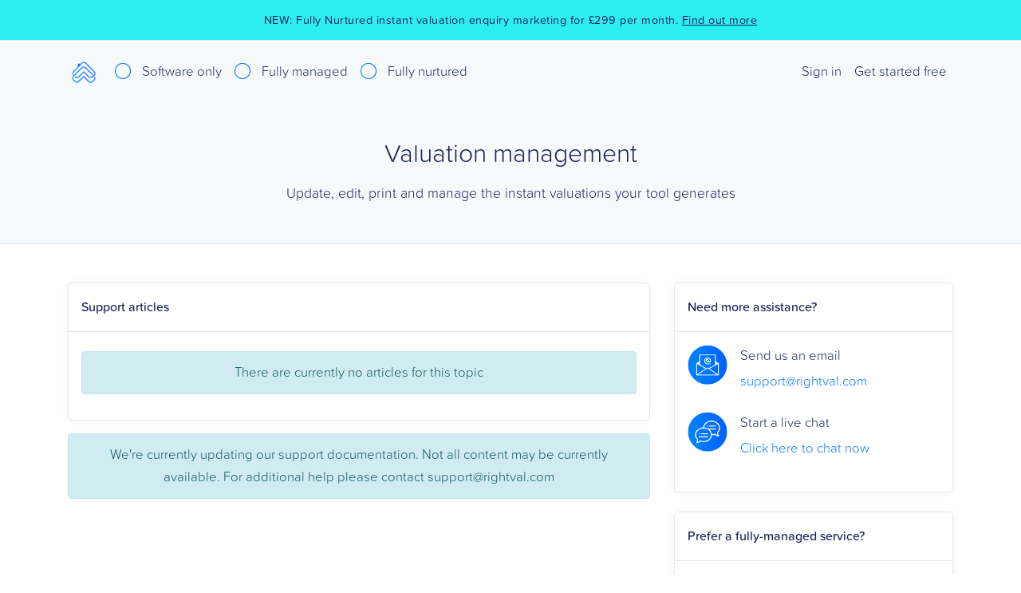

--- FILE ---
content_type: text/html; charset=UTF-8
request_url: https://rightval.com/support/valuation-management
body_size: 13548
content:
<!doctype html>
<html lang="en" class="" prefix="og: http://ogp.me/ns#">
<head>
    <meta charset="utf-8">
    <meta name="viewport" content="width=device-width, initial-scale=1, shrink-to-fit=no">
    <title>Rightval</title>
            <meta name="og:url" content="https://rightval.com/support/valuation-management">
    <meta name="fb:app_id" content="630950587438826">
    <meta name="og:type" content="website">
    <meta name="og:title" content="Valuation software for UK estate agents | Rightval">
            <meta name="og:image" content="https://rightval.com/assets/images/share/og-brand-generic.jpg">
            <link rel="apple-touch-icon" sizes="180x180" href="/favicon/apple-touch-icon.png">
        <link rel="icon" type="image/png" sizes="32x32" href="/favicon/favicon2-32x32.png">
        <link rel="icon" type="image/png" sizes="16x16" href="/favicon/favicon2-16x16.png">
        <link rel="manifest" href="/favicon/site.webmanifest">
                <link rel="canonical" href="https://rightval.com/support/valuation-management"/>
        <link rel="stylesheet" href="https://stackpath.bootstrapcdn.com/bootstrap/4.3.1/css/bootstrap.min.css" integrity="sha384-ggOyR0iXCbMQv3Xipma34MD+dH/1fQ784/j6cY/iJTQUOhcWr7x9JvoRxT2MZw1T" crossorigin="anonymous">
    <link rel="stylesheet" href="https://rightval.com/assets/external/jasny-bootstrap/jasny-bootstrap.min.css">
    <link rel="stylesheet" href="https://use.typekit.net/gfh8any.css">
    <link rel="stylesheet" href="https://fonts.googleapis.com/css?family=Playfair+Display:400,700&display=swap">
    <link rel="stylesheet" href="https://cdnjs.cloudflare.com/ajax/libs/animate.css/3.7.2/animate.min.css">
    <link rel="stylesheet" href="https://cdnjs.cloudflare.com/ajax/libs/Trumbowyg/2.18.0/ui/trumbowyg.min.css">
    <link rel="stylesheet" href="https://cdnjs.cloudflare.com/ajax/libs/spectrum/1.8.0/spectrum.min.css">
    <link rel="stylesheet" href="https://cdnjs.cloudflare.com/ajax/libs/tributejs/3.7.2/tribute.min.css">
    <link rel="stylesheet" href="https://unpkg.com/gijgo@1.9.13/css/gijgo.min.css"/>
    <link rel="stylesheet" href="https://cdnjs.cloudflare.com/ajax/libs/font-awesome/5.10.2/css/all.min.css">
    <link rel="stylesheet" href="/assets/external/jquery-cookiebar/cookieBar.min.css">
    <link rel="stylesheet" href="https://rightval.com/assets/css/delays.css">
    <link rel="stylesheet" href="https://rightval.com/assets/css/core.css">
            <link rel="stylesheet" href="/assets/css/public.css">
        <script type="text/javascript">
    var Tawk_API=Tawk_API||{}, Tawk_LoadStart=new Date();
    (function(){
        var s1=document.createElement("script"),s0=document.getElementsByTagName("script")[0];
        s1.async=true;
        s1.src='https://embed.tawk.to/5c33569c280f3649d4f3f648/default';
        s1.charset='UTF-8';
        s1.setAttribute('crossorigin','*');
        s0.parentNode.insertBefore(s1,s0);
    })();
</script>
    <script async src="https://www.googletagmanager.com/gtag/js?id=UA-148942682-1"></script>
    <script>
        window.dataLayer = window.dataLayer || [];
        function gtag(){dataLayer.push(arguments);}
        gtag('js', new Date());

        gtag('config', 'UA-148942682-1');
        gtag('config', 'AW-766369079');
    </script>
</head>
<body class="">
        <div id="fb-root"></div>
<script async defer crossorigin="anonymous" src="https://connect.facebook.net/en_GB/sdk.js#xfbml=1&version=v4.0"></script>
<div class="navbar-banner" style="background: #2ceef0; color: #172357">
    <div class="container">
        <p><strong><span style="text-transform: uppercase">New:</span> Fully Nurtured instant valuation enquiry marketing for £299 per month. <a href="/nurtured" title="Find out more about Rightval Nurtured instant valuation software" style="color: #172357">Find out more</a></strong></p>
    </div>
</div>
<nav class="navbar navbar-expand-lg navbar-light bg-light">
    <div class="container">
        <a class="navbar-brand" href="/" title="Go to the Rightval homepage">
            <img src="/assets/images/public/navbar-logo@2x.png" alt="Rightval logo" title="Rightval logo">
        </a>
        <button class="navbar-toggler" type="button" data-toggle="collapse" data-target="#navbarSupportedContent" aria-controls="navbarSupportedContent" aria-expanded="false" aria-label="Toggle navigation">
            <span class="navbar-toggler-icon"></span>
        </button>
        <div class="collapse navbar-collapse" id="navbarSupportedContent">
            <ul class="navbar-nav mr-auto">
                <li class="nav-item">
                    <a class="nav-link smooth" href="/" title="Rightval instant valuation tool software"><img src="/assets/images/public/navbar-item@2x.png" alt="How Rightval instant valuation tools work" title="How Rightval instant valuation tools work"> Software only</a>
                </li>
                <li class="nav-item">
                    <a class="nav-link smooth" href="/managed" title="Fully managed instant valuation marketing"><img src="/assets/images/public/navbar-item@2x.png" alt="Fully managed instant valuation marketing" title="Fully managed instant valuation marketing"> Fully managed</a>
                </li>
                <li class="nav-item">
                    <a class="nav-link smooth" href="/nurtured" title="Fully managed instant valuation marketing"><img src="/assets/images/public/navbar-item@2x.png" alt="Fully managed instant valuation and email nurturing" title="Fully managed instant valuation and email nurturing"> Fully nurtured</a>
                </li>
            </ul>
            <ul class="navbar-nav ml-auto">
                    <li class="nav-item">
        <a class="nav-link smooth" href="https://auth.rightval.com" title="Sign in to your Rightval account">Sign in</a>
    </li>
    <li class="nav-item">
        <a class="nav-link smooth" href="https://auth.rightval.com/register" title="Create a new Rightval account">Get started free</a>
    </li>
            </ul>
        </div>
    </div>
</nav><div class="hero">
    <div class="container">
        <div class="row">
            <div class="col-lg-8 offset-lg-2 col-xl-8 offset-xl-2 animated fadeIn">
                <h1>Valuation management</h1>
                <p class="lead mb-0 text-subtle">Update, edit, print and manage the instant valuations your tool generates</p>
            </div>
        </div>
    </div>
</div>

<div class="content-wrapper">
    <div class="container">
        <div class="row">
            <div class="col-md-8">
                <div class="content mb-4 mb-md-0">
                    <header class="mb-0">
                        <span class="content-heading">Support articles</span>
                    </header>
                    <ul class="list-unstyled content-list mb-0">
                                                    <div class="alert alert-info text-center mt-4">There are currently no articles for this topic</div>
                                            </ul>
                </div>
                <div class="alert alert-info text-center mt-3">We're currently updating our support documentation. Not all content may be currently available. For additional help please contact support@rightval.com</div>
            </div>
            <div class="col-md-4">
                <div class="content mb-4">
    <header>
        <span class="content-heading">Need more assistance?</span>
    </header>
    <ul class="list-unstyled mb-0">
        <li class="media mb-4">
            <img src="/assets/images/public/support-contact-email.png" width="50" class="mr-3" alt="...">
            <div class="media-body">
                <p class="mt-0 mb-1">Send us an email</p>
                <a href="mailto:support@rightval.com">support@rightval.com</a>
            </div>
        </li>
        <li class="media mb-4">
            <img src="/assets/images/public/support-contact-chat.png" width="50" class="mr-3" alt="...">
            <div class="media-body">
                <p class="mt-0 mb-1">Start a live chat</p>
                <a href="#">Click here to chat now</a>
            </div>
        </li>
    </ul>
</div>
<div class="content">
    <header>
        <span class="content-heading">Prefer a fully-managed service?</span>
    </header>
    <p>Did you know Rightval now offers a fully-managed instant valuation enquiry service? Our team of experts set up your valuation tool for you and run targeted, high performing digital ads to drive new instant valuation enquiries to your business all for a fixed fee that <strong>includes</strong> your ad spend.</p>
    <a class="btn btn-outline-primary" href="/managed" title="Find out more about Rightval managed instant valuation marketing">Find out more</a>
</div>            </div>
        </div>
    </div>
</div><div class="wrapper">
    <footer>
        <div class="container">
            <ul class="footer-links">
                <li><a href="/" class="smooth"><img class="logo" src="/assets/images/public/footer-logo@2x.png" alt="Rightval logo" title="Rightval logo"></a></li>
                                <li><a href="/blog" title="Visit the Rightval blog">Blog</a></li>
                <li><a href="/contact" title="Contact the Rightval for help and support with our products">Contact us</a></li>
                <li><a href="/terms" title="Read the Rightval terms and conditions of use">Terms</a></li>
                <li><a href="/privacy" title="Read the Rightval privacy policy">Privacy</a></li>
                <li><a href="/cookies" title="Read the Rightval cookie policy">Cookies</a></li>
                <li><a href="/support" title="Click here for Rightval help and support">Support</a></li>
            </ul>
            <hr>
            <div class="row">
                <div class="col-md-6 text-md-right order-md-2">
                    <ul class="footer-social">
                        <li><a href="https://facebook.com/rightvaluk" target="_blank" title="Visit Rightval on Facebook"><i class="fab fa-facebook-f"></i></a></li>
                        <li><a href="https://twitter.com/rightvalhq" target="_blank" title="Visit Rightval on Twitter"><i class="fab fa-twitter"></i></li>
                        <li><a href="https://instagram.com/rightval" target="_blank" title="Visit Rightval on Instagram"><i class="fab fa-instagram"></i></a></li>
                    </ul>
                </div>
                <div class="col-md-6 order-md-1">
                    <small class="legal">© 2019 Rightval Limited. All rights reserved.<br>Rightval is a registered trademark of Rightval Limited</small>
                </div>
            </div>
        </div>
    </footer>
</div>

<script type="application/ld+json">
{
  "@context": "https://schema.org",
  "@type": "Organization",
  "@id": "https://rightval.com",
  "url": "https://rightval.com",
  "name": "Rightval",
  "legalName": "Rightval Limited",
  "description": "The instant property valuation tool for estate agents and letting agents",
  "address": {
    "@type": "PostalAddress",
    "addressLocality": "Kent, United Kingdom",
    "postalCode": "TN24 0SY",
    "streetAddress": "Suite 1, 4 Oak Trees Business Park, Ashford"
  },
  "logo": "https://rightval.com/assets/images/public/navbar-logo@2x.png",
  "email": "info@rightval.com",
  "contactPoint": [
    { "@type": "ContactPoint",
      "telephone": "+441233527600",
      "email": "info@rightval.com",
      "contactType": "Sales"
    },
    { "@type": "ContactPoint",
      "telephone": "+441233527600",
      "email": "support@rightval.com",
      "contactType": "Customer Support"
    }
  ],
  "sameAs": [
    "https://twitter.com/rightvalhq",
    "https://www.facebook.com/rightvaluk",
    "https://www.linkedin.com/company/rightval",
    "https://www.instagram.com/rightval"
  ]
}
</script>    <script src="https://ajax.googleapis.com/ajax/libs/jquery/3.4.1/jquery.min.js"></script>
    <script src="https://cdnjs.cloudflare.com/ajax/libs/popper.js/1.14.7/umd/popper.min.js" integrity="sha384-UO2eT0CpHqdSJQ6hJty5KVphtPhzWj9WO1clHTMGa3JDZwrnQq4sF86dIHNDz0W1" crossorigin="anonymous"></script>
    <script src="https://stackpath.bootstrapcdn.com/bootstrap/4.3.1/js/bootstrap.min.js" integrity="sha384-JjSmVgyd0p3pXB1rRibZUAYoIIy6OrQ6VrjIEaFf/nJGzIxFDsf4x0xIM+B07jRM" crossorigin="anonymous"></script>
    <script src="/assets/external/jasny-bootstrap/jasny-bootstrap.min.js"></script>
    <script src="https://cdnjs.cloudflare.com/ajax/libs/Trumbowyg/2.18.0/trumbowyg.min.js"></script>
    <script src="https://cdnjs.cloudflare.com/ajax/libs/spectrum/1.8.0/spectrum.min.js"></script>
    <script src="https://cdnjs.cloudflare.com/ajax/libs/tributejs/3.7.2/tribute.min.js"></script>
    <script src="https://cdnjs.cloudflare.com/ajax/libs/moment.js/2.24.0/moment.min.js"></script>
    <script src="https://unpkg.com/gijgo@1.9.13/js/gijgo.min.js" type="text/javascript"></script>
    <script src="https://cdn.jsdelivr.net/npm/chart.js@2.8.0/dist/Chart.min.js"></script>
    <script src="https://cdnjs.cloudflare.com/ajax/libs/jquery-validate/1.19.1/jquery.validate.min.js"></script>
    <script src="//cdnjs.cloudflare.com/ajax/libs/list.js/1.5.0/list.min.js"></script>
    <script src="/assets/external/jquery-cookiebar/jquery.cookieBar.min.js"></script>
    <script src="https://cdn.jsdelivr.net/npm/countup@1.8.2/countUp.js"></script>
    <script src="https://cdn.jsdelivr.net/npm/countup@1.8.2/countUp-jquery.js"></script>
    <script src="https://www.google.com/recaptcha/api.js" async defer></script>
    <script src="https://cdnjs.cloudflare.com/ajax/libs/cropper/4.0.0/cropper.min.js"></script>
        <script src="https://www.google.com/recaptcha/api.js" async defer></script>
    <script src="/assets/js/core.js"></script>
    <script src="/assets/js/subdomain/public.js"></script>
    </body>
</html>

--- FILE ---
content_type: text/css
request_url: https://rightval.com/assets/css/delays.css
body_size: -540
content:
.delay-100ms {
  animation-delay: .1s;
}
.delay-200ms {
  animation-delay: .2s;
}
.delay-300ms {
  animation-delay: .3s;
}
.delay-400ms {
  animation-delay: .4s;
}
.delay-500ms {
  animation-delay: .5s;
}
.delay-600ms {
  animation-delay: .6s;
}
.delay-700ms {
  animation-delay: .7s;
}
.delay-800ms {
  animation-delay: .8s;
}
.delay-900ms {
  animation-delay: .9s;
}


--- FILE ---
content_type: text/css
request_url: https://rightval.com/assets/css/core.css
body_size: -189
content:
body {
  font-family: proxima-soft, sans-serif;
  font-weight: 300;
}
.sticky {
  position: sticky;
}
.sticky-md {
  position: sticky;
}
.sticky-lg {
  position: sticky;
}
.sticky-xl {
  position: sticky;
}
.h-md-100 {
  height: 100%!important;
}
.h-lg-100 {
  height: 100%!important;
}
.h-xl-100 {
  height: 100%!important;
}
.badge-question {
  background: #0084FF;
  color: white;
  display: inline-block;
  line-height: 1;
  font-size: 0.8rem;
  width: 15px;
  height: 15px;
  text-align: center;
  border-radius: 50px;
  padding-top: 2px;
}
.badge-question:hover {
  color: white;
}
@media (max-height: 650px) {
  .sticky-lg {
    position: relative;
    top: 0 !important;
  }
}
/*# sourceMappingURL=core.css.map */

--- FILE ---
content_type: text/css
request_url: https://rightval.com/assets/css/public.css
body_size: 9128
content:
.navbar-banner {
  background: #0084ff;
  border-bottom: 1px solid #e2ecf2;
  text-align: center;
  color: white;
  padding: 0.8rem;
  letter-spacing: 0.5px;
}
.navbar-banner p {
  font-size: 0.9rem;
  margin: 0;
}
.navbar-banner p a {
  color: white;
  text-decoration: underline;
}
.navbar {
  background: none !important;
}
.navbar .navbar-toggler {
  border: none;
}
.navbar .navbar-brand {
  padding: 10px 0 10px 5px;
}
.navbar .navbar-brand img {
  position: relative;
  bottom: 2px;
  width: 30px;
}
.navbar .navbar-collapse {
  margin-left: 5px;
  margin-right: 5px;
}
.navbar .navbar-collapse .navbar-nav .nav-item .nav-link {
  color: #172357;
}
.navbar .navbar-collapse .navbar-nav .nav-item .nav-link img {
  margin-right: 10px;
  width: 20px;
}
@media (min-width: 992px) {
  .navbar {
    position: absolute;
    top: 45px;
    width: 100%;
    z-index: 90;
  }
  .navbar .navbar-brand img {
    bottom: 0;
  }
  .navbar .navbar-collapse {
    margin: 15px 0;
  }
  .navbar .navbar-collapse .navbar-nav .nav-item .nav-link img {
    position: relative;
    bottom: 2px;
  }
}
.hero {
  background: #f7fafc;
  border-bottom: 1px solid #e4e8ef;
  padding: 3rem 1rem;
  text-align: center;
}
.hero.homepage {
  background: none;
  padding: 3rem 1rem 5rem 1rem;
}
.hero .hero-label {
  color: #0084ff;
  font-size: 0.8rem;
  font-weight: 500;
  text-transform: uppercase;
  letter-spacing: 2px;
}
.hero h1,
.hero p.h1 {
  font-size: 2rem;
  font-weight: 300;
  line-height: 1.25;
  margin: 0.6rem 0 1rem 0;
}
.hero p.lead {
  font-size: 1.1rem;
}
.hero .btn {
  margin-top: 1.5rem;
  padding: 0.6rem 3rem 0.7rem 3rem;
  font-size: 1.1rem;
}
.hero .breadcrumb {
  background: none;
}
@media (min-width: 992px) {
  .hero {
    padding: 7rem 0 3rem 0;
    position: relative;
  }
  .hero.homepage {
    padding: 10rem 0 6rem 0;
    text-align: left;
  }
  .hero.homepage h1,
  .hero.homepage p.h1 {
    font-size: 2rem;
  }
  .hero.homepage p.lead {
    font-size: 1.3rem;
  }
}
.btn.btn-primary {
  background: #0084ff;
  border-color: #0084ff;
  color: white;
}
.btn.btn-primary.btn-glow {
  box-shadow: 0 0 10px rgba(0, 132, 255, 0.3);
}
.btn.btn-rounded {
  border-radius: 50px;
}
.ribbon {
  padding: 1rem;
}
.ribbon.brand {
  background: #0084ff;
  color: white;
}
.ribbon.feature {
  padding: 3rem 1rem;
}
.ribbon.feature header {
  margin-bottom: 2rem;
}
.ribbon.feature header h2 {
  font-size: 1.5rem;
  font-weight: 300;
}
@media (min-width: 992px) {
  .ribbon.feature {
    padding: 6rem 0;
  }
  .ribbon.feature header {
    margin-bottom: 5rem;
  }
  .ribbon.feature header h2 {
    font-size: 1.8rem;
  }
  .ribbon.feature header p {
    font-size: 1.15rem;
    line-height: 1.7;
  }
}
.stat {
  font-size: 0.9rem;
  line-height: 1.5;
}
.stat .stat-wrapper {
  display: block;
  font-size: 1.1rem;
  font-weight: 600;
}
.stat .stat-wrapper #stat {
  font-feature-settings: "tnum";
  font-variant-numeric: tabular-nums;
}
.feature-bullets {
  list-style-type: none;
  margin: 0;
  padding: 0;
}
.feature-bullets li.feature-bullet .media-body p.feature-heading {
  font-weight: 600;
}
.hiw .hiw-separator {
  display: none;
}
.hiw .hiw-step {
  margin-bottom: 2rem;
}
.hiw .hiw-step:last-child {
  margin-bottom: 0;
}
.hiw .hiw-step p {
  margin: 0;
}
.hiw .hiw-step .hiw-number {
  color: #bdd1e0;
  font-size: 2rem;
  font-weight: 600;
}
.hiw .hiw-step .hiw-title {
  font-weight: 600;
}
.pricing .plan {
  border-color: #e4e8ef;
  text-align: center;
}
.pricing .plan .plan-header {
  border-bottom: 1px solid #e4e8ef;
  padding: 2rem;
}
.pricing .plan .plan-header p {
  margin: 0;
  line-height: 1;
}
.pricing .plan .plan-header p.plan-name {
  color: #0084ff;
  text-transform: uppercase;
  font-size: 0.9rem;
  font-weight: 600;
  letter-spacing: 1.5px;
}
.pricing .plan .plan-header p.plan-rate {
  font-size: 2.4rem;
  margin: 10px 0 8px 0;
}
.pricing .plan .plan-header p.plan-rate .strike {
  position: relative;
  color: #c5cdd8;
}
.pricing .plan .plan-header p.plan-rate .strike:before {
  position: absolute;
  content: '';
  left: 0;
  top: 50%;
  right: 0;
  border-top: 3px solid;
  border-color: #97a6ba;
  -webkit-transform: skewY(-10deg);
  -moz-transform: skewY(-10deg);
  -ms-transform: skewY(-10deg);
  transform: skewY(-10deg);
  border-radius: 50px;
}
.pricing .plan .plan-header p.plan-cycle {
  color: #97a6ba;
  margin: 0 0 10px 0;
}
.pricing .plan .plan-header p.plan-upsell {
  color: #40bc33;
  font-weight: 600;
}
.pricing .plan .plan-body {
  padding: 2rem;
}
.pricing .plan .plan-body ul li.list-header {
  color: #0084ff;
  font-weight: 600;
  margin-top: 10px;
}
.pricing .plan .plan-body ul li.not-included {
  color: #97a6ba;
}
.pricing .plan .plan-footer {
  border-top: 1px solid #e4e8ef;
  padding: 1rem 2rem;
}
.pricing .plan .plan-footer .btn {
  padding: 0.6rem 0.75rem;
}
.background-subtle {
  background: #f7fafc;
}
.wording h2 {
  font-size: 1.3rem;
  font-weight: 300;
  line-height: 1.4;
  margin-bottom: 1rem;
}
.why-us .review {
  margin-bottom: 2rem;
}
.why-us .why-list li {
  margin-bottom: 1.5rem;
}
.why-us .why-list li i {
  color: #40bc33;
}
.why-us .why-list li:last-child {
  margin-bottom: 0;
}
.why-us .why-list li .heading {
  font-weight: 600;
  margin-bottom: 0.5rem;
}
#carousel-review {
  margin-left: -1rem;
  margin-right: -1rem;
}
.review {
  /* Permalink - use to edit and share this gradient: https://colorzilla.com/gradient-editor/#0084ff+0,0062ff+100 */
  background: #0084ff;
  /* Old browsers */
  background: -moz-linear-gradient(-45deg, #0084ff 0%, #0062ff 100%);
  /* FF3.6-15 */
  background: -webkit-linear-gradient(-45deg, #0084ff 0%, #0062ff 100%);
  /* Chrome10-25,Safari5.1-6 */
  background: linear-gradient(135deg, #0084ff 0%, #0062ff 100%);
  /* W3C, IE10+, FF16+, Chrome26+, Opera12+, Safari7+ */
  border-radius: 4px;
  filter: progid:DXImageTransform.Microsoft.gradient(startColorstr='#0084ff', endColorstr='#0062ff', GradientType=1);
  /* IE6-9 fallback on horizontal gradient */
  padding: 2rem;
  color: white;
}
.review .review-body {
  border-left: 2px solid rgba(255, 255, 255, 0.4);
  margin-bottom: 2rem;
  padding-left: 1rem;
}
.review .fa-user-circle {
  font-size: 1.5rem;
}
.review .review-stars {
  margin: 0;
}
.review .review-stars li {
  display: inline-block;
  font-size: 0.7rem;
}
.content-list .content-list-item {
  border-bottom: 1px solid #e4e8ef;
  padding: 1rem;
}
.content-list .content-list-item:last-child {
  border-bottom: none;
}
.content-list .content-list-item img {
  width: 60px;
}
.content-list .content-list-item h2 {
  font-size: 1.1rem;
}
.content-list .content-list-item p {
  font-size: 1rem;
  margin: 0;
}
.faq {
  margin-bottom: 0;
}
.faq li {
  margin-bottom: 2rem;
}
.faq li:last-child {
  margin-bottom: 0;
}
.faq li .faq-title {
  font-size: 1.2rem;
}
@media (min-width: 992px) {
  .stat {
    padding-top: 2rem;
    padding-bottom: 2rem;
    font-size: 1.3rem;
  }
  .stat .stat-wrapper {
    display: inline-block;
    font-size: 1.3rem;
  }
  .hiw .hiw-separator {
    display: block;
    margin-top: -3rem;
    margin-bottom: -2rem;
  }
  .why-us .review-backdrop {
    position: relative;
  }
  .why-us #carousel-review {
    position: absolute;
    bottom: 60px;
    margin-left: 1rem;
    margin-right: 1rem;
  }
  .review {
    margin-left: 0;
    margin-right: 0;
  }
  .wording h2 {
    font-size: 1.8rem;
    line-height: 1.4;
    margin-bottom: 2rem;
  }
}
@media (min-width: 1200px) {
  .why-us .review {
    bottom: -10px;
    margin-left: 2rem;
    margin-right: 2rem;
  }
}
.card {
  border-color: #e4e8ef;
  color: #172357;
  box-shadow: 0 0 10px rgba(30, 30, 30, 0.2);
}
.card.shadow-dark {
  box-shadow: 0 0 10px rgba(30, 30, 30, 0.6);
}
.content-wrapper {
  padding: 1rem 0;
}
.content {
  background: white;
  border: 1px solid #e4e8ef;
  border-radius: 5px;
  box-shadow: 0 0 10px rgba(30, 30, 30, 0.05);
  color: #172357;
  padding: 1rem;
}
.content header {
  border-bottom: 1px solid #e4e8ef;
  margin: -1rem -1rem 1rem -1rem;
  padding: 1rem;
}
.content header .content-heading {
  font-size: 1rem;
  font-weight: 500;
}
.card-partner .partner-badge {
  position: absolute;
  bottom: -15px;
  left: 50%;
  margin-left: -60px;
  width: 120px;
  box-shadow: 0 0 10px rgba(30, 30, 30, 0.1);
}
@media (min-width: 992px) {
  .content-wrapper {
    padding: 3rem 0;
  }
}
footer {
  background: #141c38;
  color: white;
  padding: 3rem 1rem;
  text-align: center;
}
footer hr {
  background: rgba(255, 255, 255, 0.15);
}
footer ul.footer-links {
  list-style-type: none;
  margin: 0 0 2rem 0;
  padding: 0;
}
footer ul.footer-links li {
  margin-bottom: 0.6rem;
}
footer ul.footer-links li a {
  color: white;
}
footer ul.footer-links li a:hover {
  color: #0084ff;
}
footer ul.footer-links li img {
  margin-bottom: 1rem;
  width: 30px;
}
footer ul.footer-social {
  list-style-type: none;
  margin: 0;
  padding: 0;
}
footer ul.footer-social li {
  display: inline-block;
  font-size: 1.2rem;
  margin-right: 1rem;
}
footer ul.footer-social li a {
  color: white;
}
footer ul.footer-social li a:hover {
  color: #0084ff;
}
footer ul.footer-social li:last-child {
  margin-right: 0;
}
footer .legal {
  color: rgba(255, 255, 255, 0.5);
  display: inline-block;
  letter-spacing: 0.2px;
  line-height: 1.5;
  font-size: 0.7rem;
  margin: 0;
}
@media (min-width: 768px) {
  footer {
    padding: 3rem 0;
    text-align: left;
  }
  footer ul.footer-links li {
    display: inline-block;
    margin-right: 15px;
    margin-bottom: 0;
  }
  footer ul.footer-links li img {
    margin: 0;
  }
  footer ul.footer-links li:last-child {
    margin-right: 0;
  }
}
body {
  color: #172357;
}
p.block-img {
  text-align: center;
}
p.block-img img {
  max-width: 100%;
}
@media (min-width: 992px) {
  body {
    font-size: 1.05rem;
    line-height: 1.7;
  }
}
.new-highlight {
  border: 1px solid #ccd6e5;
  border-radius: 20px;
  display: inline-block;
  font-size: 1rem;
  line-height: 1;
  padding: 8px 12px;
}
/*# sourceMappingURL=public.css.map */

--- FILE ---
content_type: application/javascript; charset=utf-8
request_url: https://cdnjs.cloudflare.com/ajax/libs/tributejs/3.7.2/tribute.min.js
body_size: 7227
content:
!function(e){if("object"==typeof exports&&"undefined"!=typeof module)module.exports=e();else if("function"==typeof define&&define.amd)define([],e);else{("undefined"!=typeof window?window:"undefined"!=typeof global?global:"undefined"!=typeof self?self:this).Tribute=e()}}(function(){return function o(u,a,l){function s(t,e){if(!a[t]){if(!u[t]){var n="function"==typeof require&&require;if(!e&&n)return n(t,!0);if(c)return c(t,!0);var i=new Error("Cannot find module '"+t+"'");throw i.code="MODULE_NOT_FOUND",i}var r=a[t]={exports:{}};u[t][0].call(r.exports,function(e){return s(u[t][1][e]||e)},r,r.exports,o,u,a,l)}return a[t].exports}for(var c="function"==typeof require&&require,e=0;e<l.length;e++)s(l[e]);return s}({1:[function(e,t,n){"use strict";Object.defineProperty(n,"__esModule",{value:!0});var a=function(e,t){if(Array.isArray(e))return e;if(Symbol.iterator in Object(e))return function(e,t){var n=[],i=!0,r=!1,o=void 0;try{for(var u,a=e[Symbol.iterator]();!(i=(u=a.next()).done)&&(n.push(u.value),!t||n.length!==t);i=!0);}catch(e){r=!0,o=e}finally{try{!i&&a.return&&a.return()}finally{if(r)throw o}}return n}(e,t);throw new TypeError("Invalid attempt to destructure non-iterable instance")},i=function(e,t,n){return t&&r(e.prototype,t),n&&r(e,n),e};function r(e,t){for(var n=0;n<t.length;n++){var i=t[n];i.enumerable=i.enumerable||!1,i.configurable=!0,"value"in i&&(i.writable=!0),Object.defineProperty(e,i.key,i)}}o(e("./utils"));var B=o(e("./TributeEvents")),F=o(e("./TributeMenuEvents")),q=o(e("./TributeRange")),z=o(e("./TributeSearch"));function o(e){return e&&e.__esModule?e:{default:e}}var u=(i(Y,[{key:"triggers",value:function(){return this.collection.map(function(e){return e.trigger})}},{key:"attach",value:function(e){if(!e)throw new Error("[Tribute] Must pass in a DOM node or NodeList.");if("undefined"!=typeof jQuery&&e instanceof jQuery&&(e=e.get()),e.constructor===NodeList||e.constructor===HTMLCollection||e.constructor===Array)for(var t=e.length,n=0;n<t;++n)this._attach(e[n]);else this._attach(e)}},{key:"_attach",value:function(e){e.hasAttribute("data-tribute")&&console.warn("Tribute was already bound to "+e.nodeName),this.ensureEditable(e),this.events.bind(e),e.setAttribute("data-tribute",!0)}},{key:"ensureEditable",value:function(e){if(-1===Y.inputTypes().indexOf(e.nodeName)){if(!e.contentEditable)throw new Error("[Tribute] Cannot bind to "+e.nodeName);e.contentEditable=!0}}},{key:"createMenu",value:function(){var e=this.range.getDocument().createElement("div"),t=this.range.getDocument().createElement("ul");return e.className="tribute-container",e.appendChild(t),this.menuContainer?this.menuContainer.appendChild(e):this.range.getDocument().body.appendChild(e)}},{key:"showMenuFor",value:function(e,o){var u=this;if(!this.isActive||this.current.element!==e||this.current.mentionText!==this.currentMentionTextSnapshot){this.currentMentionTextSnapshot=this.current.mentionText,this.menu||(this.menu=this.createMenu(),e.tributeMenu=this.menu,this.menuEvents.bind(this.menu)),this.isActive=!0,this.menuSelected=0,this.current.mentionText||(this.current.mentionText="");var t=function(e){if(u.isActive){var t=u.search.filter(u.current.mentionText,e,{pre:u.current.collection.searchOpts.pre||"<span>",post:u.current.collection.searchOpts.post||"</span>",skip:u.current.collection.searchOpts.skip,extract:function(e){if("string"==typeof u.current.collection.lookup)return e[u.current.collection.lookup];if("function"==typeof u.current.collection.lookup)return u.current.collection.lookup(e,u.current.mentionText);throw new Error("Invalid lookup attribute, lookup must be string or function.")}});u.current.filteredItems=t;var n=u.menu.querySelector("ul");if(u.range.positionMenuAtCaret(o),!t.length){var i=new CustomEvent("tribute-no-match",{detail:u.menu});return u.current.element.dispatchEvent(i),void("function"==typeof u.current.collection.noMatchTemplate&&!u.current.collection.noMatchTemplate()||!u.current.collection.noMatchTemplate?u.hideMenu():"function"==typeof u.current.collection.noMatchTemplate?n.innerHTML=u.current.collection.noMatchTemplate():n.innerHTML=u.current.collection.noMatchTemplate)}u.current.collection.menuItemLimit&&(t=t.slice(0,u.current.collection.menuItemLimit)),n.innerHTML="";var r=u.range.getDocument().createDocumentFragment();t.forEach(function(e,t){var n=u.range.getDocument().createElement("li");n.setAttribute("data-index",t),n.addEventListener("mousemove",function(e){var t=u._findLiTarget(e.target),n=a(t,2),i=(n[0],n[1]);0!==e.movementY&&u.events.setActiveLi(i)}),u.menuSelected===t&&(n.className=u.current.collection.selectClass),n.innerHTML=u.current.collection.menuItemTemplate(e),r.appendChild(n)}),n.appendChild(r)}};"function"==typeof this.current.collection.values?this.current.collection.values(this.current.mentionText,t):t(this.current.collection.values)}}},{key:"_findLiTarget",value:function(e){if(!e)return[];var t=e.getAttribute("data-index");return t?[e,t]:this._findLiTarget(e.parentNode)}},{key:"showMenuForCollection",value:function(e,t){e!==document.activeElement&&this.placeCaretAtEnd(e),this.current.collection=this.collection[t||0],this.current.externalTrigger=!0,(this.current.element=e).isContentEditable?this.insertTextAtCursor(this.current.collection.trigger):this.insertAtCaret(e,this.current.collection.trigger),this.showMenuFor(e)}},{key:"placeCaretAtEnd",value:function(e){if(e.focus(),void 0!==window.getSelection&&void 0!==document.createRange){var t=document.createRange();t.selectNodeContents(e),t.collapse(!1);var n=window.getSelection();n.removeAllRanges(),n.addRange(t)}else if(void 0!==document.body.createTextRange){var i=document.body.createTextRange();i.moveToElementText(e),i.collapse(!1),i.select()}}},{key:"insertTextAtCursor",value:function(e){var t,n;(n=(t=window.getSelection()).getRangeAt(0)).deleteContents();var i=document.createTextNode(e);n.insertNode(i),n.selectNodeContents(i),n.collapse(!1),t.removeAllRanges(),t.addRange(n)}},{key:"insertAtCaret",value:function(e,t){var n=e.scrollTop,i=e.selectionStart,r=e.value.substring(0,i),o=e.value.substring(e.selectionEnd,e.value.length);e.value=r+t+o,i+=t.length,e.selectionStart=i,e.selectionEnd=i,e.focus(),e.scrollTop=n}},{key:"hideMenu",value:function(){this.menu&&(this.menu.style.cssText="display: none;",this.isActive=!1,this.menuSelected=0,this.current={})}},{key:"selectItemAtIndex",value:function(e,t){if("number"==typeof(e=parseInt(e))&&!isNaN(e)){var n=this.current.filteredItems[e],i=this.current.collection.selectTemplate(n);null!==i&&this.replaceText(i,t,n)}}},{key:"replaceText",value:function(e,t,n){this.range.replaceTriggerText(e,!0,!0,t,n)}},{key:"_append",value:function(e,t,n){if("function"==typeof e.values)throw new Error("Unable to append to values, as it is a function.");e.values=n?t:e.values.concat(t)}},{key:"append",value:function(e,t,n){var i=parseInt(e);if("number"!=typeof i)throw new Error("please provide an index for the collection to update.");var r=this.collection[i];this._append(r,t,n)}},{key:"appendCurrent",value:function(e,t){if(!this.isActive)throw new Error("No active state. Please use append instead and pass an index.");this._append(this.current.collection,e,t)}},{key:"detach",value:function(e){if(!e)throw new Error("[Tribute] Must pass in a DOM node or NodeList.");if("undefined"!=typeof jQuery&&e instanceof jQuery&&(e=e.get()),e.constructor===NodeList||e.constructor===HTMLCollection||e.constructor===Array)for(var t=e.length,n=0;n<t;++n)this._detach(e[n]);else this._detach(e)}},{key:"_detach",value:function(e){var t=this;this.events.unbind(e),e.tributeMenu&&this.menuEvents.unbind(e.tributeMenu),setTimeout(function(){e.removeAttribute("data-tribute"),t.isActive=!1,e.tributeMenu&&e.tributeMenu.remove()})}}],[{key:"defaultSelectTemplate",value:function(e){return void 0===e?null:this.range.isContentEditable(this.current.element)?'<span class="tribute-mention">'+(this.current.collection.trigger+e.original[this.current.collection.fillAttr])+"</span>":this.current.collection.trigger+e.original[this.current.collection.fillAttr]}},{key:"defaultMenuItemTemplate",value:function(e){return e.string}},{key:"inputTypes",value:function(){return["TEXTAREA","INPUT"]}}]),Y);function Y(e){var t=this,n=e.values,i=void 0===n?null:n,r=e.iframe,o=void 0===r?null:r,u=e.selectClass,a=void 0===u?"highlight":u,l=e.trigger,s=void 0===l?"@":l,c=e.autocompleteMode,d=void 0!==c&&c,h=e.selectTemplate,f=void 0===h?null:h,v=e.menuItemTemplate,p=void 0===v?null:v,m=e.lookup,g=void 0===m?"key":m,b=e.fillAttr,y=void 0===b?"value":b,w=e.collection,T=void 0===w?null:w,E=e.menuContainer,C=void 0===E?null:E,k=e.noMatchTemplate,S=void 0===k?null:k,x=e.requireLeadingSpace,M=void 0===x||x,A=e.allowSpaces,L=void 0!==A&&A,I=e.replaceTextSuffix,N=void 0===I?null:I,O=e.positionMenu,P=void 0===O||O,D=e.spaceSelectsMatch,R=void 0!==D&&D,_=e.searchOpts,W=void 0===_?{}:_,H=e.menuItemLimit,j=void 0===H?null:H;if(function(e,t){if(!(e instanceof t))throw new TypeError("Cannot call a class as a function")}(this,Y),this.autocompleteMode=d,this.menuSelected=0,this.current={},this.inputEvent=!1,this.isActive=!1,this.menuContainer=C,this.allowSpaces=L,this.replaceTextSuffix=N,this.positionMenu=P,this.hasTrailingSpace=!1,this.spaceSelectsMatch=R,this.autocompleteMode&&(s="",L=!1),i)this.collection=[{trigger:s,iframe:o,selectClass:a,selectTemplate:(f||Y.defaultSelectTemplate).bind(this),menuItemTemplate:(p||Y.defaultMenuItemTemplate).bind(this),noMatchTemplate:"function"==typeof S?S.bind(t):S||function(){return""}.bind(t),lookup:g,fillAttr:y,values:i,requireLeadingSpace:M,searchOpts:W,menuItemLimit:j}];else{if(!T)throw new Error("[Tribute] No collection specified.");this.autocompleteMode&&console.warn("Tribute in autocomplete mode does not work for collections"),this.collection=T.map(function(e){return{trigger:e.trigger||s,iframe:e.iframe||o,selectClass:e.selectClass||a,selectTemplate:(e.selectTemplate||Y.defaultSelectTemplate).bind(t),menuItemTemplate:(e.menuItemTemplate||Y.defaultMenuItemTemplate).bind(t),noMatchTemplate:"function"==typeof S?S.bind(t):null,lookup:e.lookup||g,fillAttr:e.fillAttr||y,values:e.values,requireLeadingSpace:e.requireLeadingSpace,searchOpts:e.searchOpts||W,menuItemLimit:e.menuItemLimit||j}})}new q.default(this),new B.default(this),new F.default(this),new z.default(this)}n.default=u,t.exports=n.default},{"./TributeEvents":2,"./TributeMenuEvents":3,"./TributeRange":4,"./TributeSearch":5,"./utils":7}],2:[function(e,t,n){"use strict";function i(e,t){for(var n=0;n<t.length;n++){var i=t[n];i.enumerable=i.enumerable||!1,i.configurable=!0,"value"in i&&(i.writable=!0),Object.defineProperty(e,i.key,i)}}Object.defineProperty(n,"__esModule",{value:!0});var r=(function(e,t,n){return t&&i(e.prototype,t),n&&i(e,n),e}(o,[{key:"bind",value:function(e){e.boundKeydown=this.keydown.bind(e,this),e.boundKeyup=this.keyup.bind(e,this),e.boundInput=this.input.bind(e,this),e.addEventListener("keydown",e.boundKeydown,!1),e.addEventListener("keyup",e.boundKeyup,!1),e.addEventListener("input",e.boundInput,!1)}},{key:"unbind",value:function(e){e.removeEventListener("keydown",e.boundKeydown,!1),e.removeEventListener("keyup",e.boundKeyup,!1),e.removeEventListener("input",e.boundInput,!1),delete e.boundKeydown,delete e.boundKeyup,delete e.boundInput}},{key:"keydown",value:function(t,n){t.shouldDeactivate(n)&&(t.tribute.isActive=!1,t.tribute.hideMenu());var i=this;t.commandEvent=!1,o.keys().forEach(function(e){e.key===n.keyCode&&(t.commandEvent=!0,t.callbacks()[e.value.toLowerCase()](n,i))})}},{key:"input",value:function(e,t){e.inputEvent=!0,e.keyup.call(this,e,t)}},{key:"click",value:function(e,t){var n=e.tribute;if(n.menu&&n.menu.contains(t.target)){var i=t.target;for(t.preventDefault(),t.stopPropagation();"li"!==i.nodeName.toLowerCase();)if(!(i=i.parentNode)||i===n.menu)throw new Error("cannot find the <li> container for the click");n.selectItemAtIndex(i.getAttribute("data-index"),t),n.hideMenu()}else n.current.element&&!n.current.externalTrigger&&(n.current.externalTrigger=!1,setTimeout(function(){return n.hideMenu()}))}},{key:"keyup",value:function(e,t){if(e.inputEvent&&(e.inputEvent=!1),e.updateSelection(this),27!==t.keyCode){if(!e.tribute.allowSpaces&&e.tribute.hasTrailingSpace)return e.tribute.hasTrailingSpace=!1,e.commandEvent=!0,void e.callbacks().space(t,this);if(!e.tribute.isActive)if(e.tribute.autocompleteMode)e.callbacks().triggerChar(t,this,"");else{var n=e.getKeyCode(e,this,t);if(isNaN(n)||!n)return;var i=e.tribute.triggers().find(function(e){return e.charCodeAt(0)===n});void 0!==i&&e.callbacks().triggerChar(t,this,i)}((e.tribute.current.trigger||e.tribute.autocompleteMode)&&!1===e.commandEvent||e.tribute.isActive&&8===t.keyCode)&&e.tribute.showMenuFor(this,!0)}}},{key:"shouldDeactivate",value:function(t){if(!this.tribute.isActive)return!1;if(0!==this.tribute.current.mentionText.length)return!1;var n=!1;return o.keys().forEach(function(e){t.keyCode===e.key&&(n=!0)}),!n}},{key:"getKeyCode",value:function(e,t,n){var i=e.tribute,r=i.range.getTriggerInfo(!1,i.hasTrailingSpace,!0,i.allowSpaces,i.autocompleteMode);return!!r&&r.mentionTriggerChar.charCodeAt(0)}},{key:"updateSelection",value:function(e){this.tribute.current.element=e;var t=this.tribute.range.getTriggerInfo(!1,this.tribute.hasTrailingSpace,!0,this.tribute.allowSpaces,this.tribute.autocompleteMode);t&&(this.tribute.current.selectedPath=t.mentionSelectedPath,this.tribute.current.mentionText=t.mentionText,this.tribute.current.selectedOffset=t.mentionSelectedOffset)}},{key:"callbacks",value:function(){var o=this;return{triggerChar:function(e,t,n){var i=o.tribute;i.current.trigger=n;var r=i.collection.find(function(e){return e.trigger===n});i.current.collection=r,i.inputEvent&&i.showMenuFor(t,!0)},enter:function(e,t){o.tribute.isActive&&o.tribute.current.filteredItems&&(e.preventDefault(),e.stopPropagation(),setTimeout(function(){o.tribute.selectItemAtIndex(o.tribute.menuSelected,e),o.tribute.hideMenu()},0))},escape:function(e,t){o.tribute.isActive&&(e.preventDefault(),e.stopPropagation(),o.tribute.isActive=!1,o.tribute.hideMenu())},tab:function(e,t){o.callbacks().enter(e,t)},space:function(e,t){o.tribute.isActive&&(o.tribute.spaceSelectsMatch?o.callbacks().enter(e,t):o.tribute.allowSpaces||(e.stopPropagation(),setTimeout(function(){o.tribute.hideMenu(),o.tribute.isActive=!1},0)))},up:function(e,t){if(o.tribute.isActive&&o.tribute.current.filteredItems){e.preventDefault(),e.stopPropagation();var n=o.tribute.current.filteredItems.length,i=o.tribute.menuSelected;i<n&&0<i?(o.tribute.menuSelected--,o.setActiveLi()):0===i&&(o.tribute.menuSelected=n-1,o.setActiveLi(),o.tribute.menu.scrollTop=o.tribute.menu.scrollHeight)}},down:function(e,t){if(o.tribute.isActive&&o.tribute.current.filteredItems){e.preventDefault(),e.stopPropagation();var n=o.tribute.current.filteredItems.length-1,i=o.tribute.menuSelected;i<n?(o.tribute.menuSelected++,o.setActiveLi()):n===i&&(o.tribute.menuSelected=0,o.setActiveLi(),o.tribute.menu.scrollTop=0)}},delete:function(e,t){o.tribute.isActive&&o.tribute.current.mentionText.length<1?o.tribute.hideMenu():o.tribute.isActive&&o.tribute.showMenuFor(t)}}}},{key:"setActiveLi",value:function(e){var t=this.tribute.menu.querySelectorAll("li"),n=t.length>>>0;e&&(this.tribute.menuSelected=parseInt(e));for(var i=0;i<n;i++){var r=t[i];if(i===this.tribute.menuSelected){r.classList.add(this.tribute.current.collection.selectClass);var o=r.getBoundingClientRect(),u=this.tribute.menu.getBoundingClientRect();if(o.bottom>u.bottom){var a=o.bottom-u.bottom;this.tribute.menu.scrollTop+=a}else if(o.top<u.top){var l=u.top-o.top;this.tribute.menu.scrollTop-=l}}else r.classList.remove(this.tribute.current.collection.selectClass)}}},{key:"getFullHeight",value:function(e,t){var n=e.getBoundingClientRect().height;if(t){var i=e.currentStyle||window.getComputedStyle(e);return n+parseFloat(i.marginTop)+parseFloat(i.marginBottom)}return n}}],[{key:"keys",value:function(){return[{key:9,value:"TAB"},{key:8,value:"DELETE"},{key:13,value:"ENTER"},{key:27,value:"ESCAPE"},{key:32,value:"SPACE"},{key:38,value:"UP"},{key:40,value:"DOWN"}]}}]),o);function o(e){!function(e,t){if(!(e instanceof t))throw new TypeError("Cannot call a class as a function")}(this,o),this.tribute=e,this.tribute.events=this}n.default=r,t.exports=n.default},{}],3:[function(e,t,n){"use strict";function i(e,t){for(var n=0;n<t.length;n++){var i=t[n];i.enumerable=i.enumerable||!1,i.configurable=!0,"value"in i&&(i.writable=!0),Object.defineProperty(e,i.key,i)}}Object.defineProperty(n,"__esModule",{value:!0});var r=(function(e,t,n){return t&&i(e.prototype,t),n&&i(e,n),e}(o,[{key:"bind",value:function(e){var t=this;this.menuClickEvent=this.tribute.events.click.bind(null,this),this.menuContainerScrollEvent=this.debounce(function(){t.tribute.isActive&&t.tribute.showMenuFor(t.tribute.current.element,!1)},300,!1),this.windowResizeEvent=this.debounce(function(){t.tribute.isActive&&t.tribute.range.positionMenuAtCaret(!0)},300,!1),this.tribute.range.getDocument().addEventListener("MSPointerDown",this.menuClickEvent,!1),this.tribute.range.getDocument().addEventListener("mousedown",this.menuClickEvent,!1),window.addEventListener("resize",this.windowResizeEvent),this.menuContainer?this.menuContainer.addEventListener("scroll",this.menuContainerScrollEvent,!1):window.addEventListener("scroll",this.menuContainerScrollEvent)}},{key:"unbind",value:function(e){this.tribute.range.getDocument().removeEventListener("mousedown",this.menuClickEvent,!1),this.tribute.range.getDocument().removeEventListener("MSPointerDown",this.menuClickEvent,!1),window.removeEventListener("resize",this.windowResizeEvent),this.menuContainer?this.menuContainer.removeEventListener("scroll",this.menuContainerScrollEvent,!1):window.removeEventListener("scroll",this.menuContainerScrollEvent)}},{key:"debounce",value:function(i,r,o){var u,a=this,l=arguments;return function(){var e=a,t=l,n=o&&!u;clearTimeout(u),u=setTimeout(function(){u=null,o||i.apply(e,t)},r),n&&i.apply(e,t)}}}]),o);function o(e){!function(e,t){if(!(e instanceof t))throw new TypeError("Cannot call a class as a function")}(this,o),this.tribute=e,(this.tribute.menuEvents=this).menu=this.tribute.menu}n.default=r,t.exports=n.default},{}],4:[function(e,t,n){"use strict";function i(e,t){for(var n=0;n<t.length;n++){var i=t[n];i.enumerable=i.enumerable||!1,i.configurable=!0,"value"in i&&(i.writable=!0),Object.defineProperty(e,i.key,i)}}Object.defineProperty(n,"__esModule",{value:!0});var r=(function(e,t,n){return t&&i(e.prototype,t),n&&i(e,n),e}(o,[{key:"getDocument",value:function(){var e=void 0;return this.tribute.current.collection&&(e=this.tribute.current.collection.iframe),e?e.contentWindow.document:document}},{key:"positionMenuAtCaret",value:function(r){var o=this,e=this.tribute.current,u=void 0,t=this.getTriggerInfo(!1,this.tribute.hasTrailingSpace,!0,this.tribute.allowSpaces,this.tribute.autocompleteMode);if(void 0!==t){if(!this.tribute.positionMenu)return void(this.tribute.menu.style.cssText="display: block;");u=this.isContentEditable(e.element)?this.getContentEditableCaretPosition(t.mentionPosition):this.getTextAreaOrInputUnderlinePosition(this.tribute.current.element,t.mentionPosition),this.tribute.menu.style.cssText="top: "+u.top+"px;\n                                     left: "+u.left+"px;\n                                     right: "+u.right+"px;\n                                     bottom: "+u.bottom+"px;\n                                     position: absolute;\n                                     z-index: 10000;\n                                     display: block;","auto"===u.left&&(this.tribute.menu.style.left="auto"),"auto"===u.top&&(this.tribute.menu.style.top="auto"),r&&this.scrollIntoView(),window.setTimeout(function(){var e={width:o.tribute.menu.offsetWidth,height:o.tribute.menu.offsetHeight},t=o.isMenuOffScreen(u,e),n=window.innerWidth>e.width&&(t.left||t.right),i=window.innerHeight>e.height&&(t.top||t.bottom);(n||i)&&(o.tribute.menu.style.cssText="display: none",o.positionMenuAtCaret(r))},0)}else this.tribute.menu.style.cssText="display: none"}},{key:"selectElement",value:function(e,t,n){var i=void 0,r=e;if(t)for(var o=0;o<t.length;o++){if(void 0===(r=r.childNodes[t[o]]))return;for(;r.length<n;)n-=r.length,r=r.nextSibling;0!==r.childNodes.length||r.length||(r=r.previousSibling)}var u=this.getWindowSelection();(i=this.getDocument().createRange()).setStart(r,n),i.setEnd(r,n),i.collapse(!0);try{u.removeAllRanges()}catch(e){}u.addRange(i),e.focus()}},{key:"replaceTriggerText",value:function(e,t,n,i,r){var o=this.getTriggerInfo(!0,n,t,this.tribute.allowSpaces,this.tribute.autocompleteMode);if(void 0!==o){var u=this.tribute.current,a=new CustomEvent("tribute-replaced",{detail:{item:r,instance:u,context:o,event:i}});if(this.isContentEditable(u.element))e+="string"==typeof this.tribute.replaceTextSuffix?this.tribute.replaceTextSuffix:" ",this.pasteHtml(e,o.mentionPosition,o.mentionPosition+o.mentionText.length+!this.tribute.autocompleteMode);else{var l=this.tribute.current.element,s="string"==typeof this.tribute.replaceTextSuffix?this.tribute.replaceTextSuffix:" ";e+=s;var c=o.mentionPosition,d=o.mentionPosition+o.mentionText.length+s.length;l.value=l.value.substring(0,c)+e+l.value.substring(d,l.value.length),l.selectionStart=c+e.length,l.selectionEnd=c+e.length}u.element.dispatchEvent(a)}}},{key:"pasteHtml",value:function(e,t,n){var i=void 0,r=void 0;r=this.getWindowSelection(),(i=this.getDocument().createRange()).setStart(r.anchorNode,t),i.setEnd(r.anchorNode,n),i.deleteContents();var o=this.getDocument().createElement("div");o.innerHTML=e;for(var u=this.getDocument().createDocumentFragment(),a=void 0,l=void 0;a=o.firstChild;)l=u.appendChild(a);i.insertNode(u),l&&((i=i.cloneRange()).setStartAfter(l),i.collapse(!0),r.removeAllRanges(),r.addRange(i))}},{key:"getWindowSelection",value:function(){return this.tribute.collection.iframe?this.tribute.collection.iframe.contentWindow.getSelection():window.getSelection()}},{key:"getNodePositionInParent",value:function(e){if(null===e.parentNode)return 0;for(var t=0;t<e.parentNode.childNodes.length;t++)if(e.parentNode.childNodes[t]===e)return t}},{key:"getContentEditableSelectedPath",value:function(e){var t=this.getWindowSelection(),n=t.anchorNode,i=[];if(null!=n){for(var r=void 0,o=n.contentEditable;null!==n&&"true"!==o;)r=this.getNodePositionInParent(n),i.push(r),null!==(n=n.parentNode)&&(o=n.contentEditable);return i.reverse(),{selected:n,path:i,offset:t.getRangeAt(0).startOffset}}}},{key:"getTextPrecedingCurrentSelection",value:function(){var e=this.tribute.current,t="";if(this.isContentEditable(e.element)){var n=this.getWindowSelection().anchorNode;if(null!=n){var i=n.textContent,r=this.getWindowSelection().getRangeAt(0).startOffset;i&&0<=r&&(t=i.substring(0,r))}}else{var o=this.tribute.current.element;if(o){var u=o.selectionStart;o.value&&0<=u&&(t=o.value.substring(0,u))}}return t}},{key:"getLastWordInText",value:function(e){var t=(e=e.replace(/\u00A0/g," ")).split(" ");return t[t.length-1].trim()}},{key:"getTriggerInfo",value:function(e,t,i,n,r){var o=this,u=this.tribute.current,a=void 0,l=void 0,s=void 0;if(this.isContentEditable(u.element)){var c=this.getContentEditableSelectedPath(u);c&&(a=c.selected,l=c.path,s=c.offset)}else a=this.tribute.current.element;var d=this.getTextPrecedingCurrentSelection(),h=this.getLastWordInText(d);if(r)return{mentionPosition:d.length-h.length,mentionText:h,mentionSelectedElement:a,mentionSelectedPath:l,mentionSelectedOffset:s};if(null!=d){var f=-1,v=void 0;if(this.tribute.collection.forEach(function(e){var t=e.trigger,n=e.requireLeadingSpace?o.lastIndexWithLeadingSpace(d,t):d.lastIndexOf(t);f<n&&(f=n,v=t,i=e.requireLeadingSpace)}),0<=f&&(0===f||!i||/[\xA0\s]/g.test(d.substring(f-1,f)))){var p=d.substring(f+1,d.length);v=d.substring(f,f+1);var m=p.substring(0,1),g=0<p.length&&(" "===m||" "===m);t&&(p=p.trim());var b=n?/[^\S ]/g:/[\xA0\s]/g;if(this.tribute.hasTrailingSpace=b.test(p),!g&&(e||!b.test(p)))return{mentionPosition:f,mentionText:p,mentionSelectedElement:a,mentionSelectedPath:l,mentionSelectedOffset:s,mentionTriggerChar:v}}}}},{key:"lastIndexWithLeadingSpace",value:function(e,t){for(var n=e.split("").reverse().join(""),i=-1,r=0,o=e.length;r<o;r++){var u=r===e.length-1,a=/\s/.test(n[r+1]);if(t===n[r]&&(u||a)){i=e.length-1-r;break}}return i}},{key:"isContentEditable",value:function(e){return"INPUT"!==e.nodeName&&"TEXTAREA"!==e.nodeName}},{key:"isMenuOffScreen",value:function(e,t){var n=window.innerWidth,i=window.innerHeight,r=document.documentElement,o=(window.pageXOffset||r.scrollLeft)-(r.clientLeft||0),u=(window.pageYOffset||r.scrollTop)-(r.clientTop||0),a="number"==typeof e.top?e.top:u+i-e.bottom-t.height,l="number"==typeof e.right?e.right:e.left+t.width,s="number"==typeof e.bottom?e.bottom:e.top+t.height,c="number"==typeof e.left?e.left:o+n-e.right-t.width;return{top:a<Math.floor(u),right:l>Math.ceil(o+n),bottom:s>Math.ceil(u+i),left:c<Math.floor(o)}}},{key:"getMenuDimensions",value:function(){var e={width:null,height:null};return this.tribute.menu.style.cssText="top: 0px;\n                                 left: 0px;\n                                 position: fixed;\n                                 zIndex: 10000;\n                                 display: block;\n                                 visibility; hidden;",e.width=this.tribute.menu.offsetWidth,e.height=this.tribute.menu.offsetHeight,this.tribute.menu.style.cssText="display: none;",e}},{key:"getTextAreaOrInputUnderlinePosition",value:function(e,t,n){var i=null!==window.mozInnerScreenX,r=this.getDocument().createElement("div");r.id="input-textarea-caret-position-mirror-div",this.getDocument().body.appendChild(r);var o=r.style,u=window.getComputedStyle?getComputedStyle(e):e.currentStyle;o.whiteSpace="pre-wrap","INPUT"!==e.nodeName&&(o.wordWrap="break-word"),o.position="absolute",o.visibility="hidden",["direction","boxSizing","width","height","overflowX","overflowY","borderTopWidth","borderRightWidth","borderBottomWidth","borderLeftWidth","paddingTop","paddingRight","paddingBottom","paddingLeft","fontStyle","fontVariant","fontWeight","fontStretch","fontSize","fontSizeAdjust","lineHeight","fontFamily","textAlign","textTransform","textIndent","textDecoration","letterSpacing","wordSpacing"].forEach(function(e){o[e]=u[e]}),i?(o.width=parseInt(u.width)-2+"px",e.scrollHeight>parseInt(u.height)&&(o.overflowY="scroll")):o.overflow="hidden",r.textContent=e.value.substring(0,t),"INPUT"===e.nodeName&&(r.textContent=r.textContent.replace(/\s/g," "));var a=this.getDocument().createElement("span");a.textContent=e.value.substring(t)||".",r.appendChild(a);var l=e.getBoundingClientRect(),s=document.documentElement,c=(window.pageXOffset||s.scrollLeft)-(s.clientLeft||0),d=(window.pageYOffset||s.scrollTop)-(s.clientTop||0),h={top:l.top+d+a.offsetTop+parseInt(u.borderTopWidth)+parseInt(u.fontSize)-e.scrollTop,left:l.left+c+a.offsetLeft+parseInt(u.borderLeftWidth)},f=window.innerWidth,v=window.innerHeight,p=this.getMenuDimensions(),m=this.isMenuOffScreen(h,p);m.right&&(h.right=f-h.left,h.left="auto");var g=this.tribute.menuContainer?this.tribute.menuContainer.offsetHeight:this.getDocument().body.offsetHeight;if(m.bottom){var b=g-(v-(this.tribute.menuContainer?this.tribute.menuContainer.getBoundingClientRect():this.getDocument().body.getBoundingClientRect()).top);h.bottom=b+(v-l.top-a.offsetTop),h.top="auto"}return(m=this.isMenuOffScreen(h,p)).left&&(h.left=f>p.width?c+f-p.width:c,delete h.right),m.top&&(h.top=v>p.height?d+v-p.height:d,delete h.bottom),this.getDocument().body.removeChild(r),h}},{key:"getContentEditableCaretPosition",value:function(e){var t=void 0,n="sel_"+(new Date).getTime()+"_"+Math.random().toString().substr(2),i=void 0,r=this.getWindowSelection(),o=r.getRangeAt(0);(i=this.getDocument().createRange()).setStart(r.anchorNode,e),i.setEnd(r.anchorNode,e),i.collapse(!1),(t=this.getDocument().createElement("span")).id=n,t.appendChild(this.getDocument().createTextNode("\ufeff")),i.insertNode(t),r.removeAllRanges(),r.addRange(o);var u=t.getBoundingClientRect(),a=document.documentElement,l=(window.pageXOffset||a.scrollLeft)-(a.clientLeft||0),s=(window.pageYOffset||a.scrollTop)-(a.clientTop||0),c={left:u.left+l,top:u.top+t.offsetHeight+s},d=window.innerWidth,h=window.innerHeight,f=this.getMenuDimensions(),v=this.isMenuOffScreen(c,f);v.right&&(c.left="auto",c.right=d-u.left-l);var p=this.tribute.menuContainer?this.tribute.menuContainer.offsetHeight:this.getDocument().body.offsetHeight;if(v.bottom){var m=p-(h-(this.tribute.menuContainer?this.tribute.menuContainer.getBoundingClientRect():this.getDocument().body.getBoundingClientRect()).top);c.top="auto",c.bottom=m+(h-u.top)}return(v=this.isMenuOffScreen(c,f)).left&&(c.left=d>f.width?l+d-f.width:l,delete c.right),v.top&&(c.top=h>f.height?s+h-f.height:s,delete c.bottom),t.parentNode.removeChild(t),c}},{key:"scrollIntoView",value:function(e){var t=void 0,n=this.menu;if(void 0!==n){for(;void 0===t||0===t.height;)if(0===(t=n.getBoundingClientRect()).height&&(void 0===(n=n.childNodes[0])||!n.getBoundingClientRect))return;var i=t.top,r=i+t.height;if(i<0)window.scrollTo(0,window.pageYOffset+t.top-20);else if(r>window.innerHeight){var o=window.pageYOffset+t.top-20;100<o-window.pageYOffset&&(o=window.pageYOffset+100);var u=window.pageYOffset-(window.innerHeight-r);o<u&&(u=o),window.scrollTo(0,u)}}}}]),o);function o(e){!function(e,t){if(!(e instanceof t))throw new TypeError("Cannot call a class as a function")}(this,o),this.tribute=e,this.tribute.range=this}n.default=r,t.exports=n.default},{}],5:[function(e,t,n){"use strict";function i(e,t){for(var n=0;n<t.length;n++){var i=t[n];i.enumerable=i.enumerable||!1,i.configurable=!0,"value"in i&&(i.writable=!0),Object.defineProperty(e,i.key,i)}}Object.defineProperty(n,"__esModule",{value:!0});var r=(function(e,t,n){return t&&i(e.prototype,t),n&&i(e,n),e}(o,[{key:"simpleFilter",value:function(t,e){var n=this;return e.filter(function(e){return n.test(t,e)})}},{key:"test",value:function(e,t){return null!==this.match(e,t)}},{key:"match",value:function(e,t,n){n=n||{},t.length;var i=n.pre||"",r=n.post||"",o=n.caseSensitive&&t||t.toLowerCase();if(n.skip)return{rendered:t,score:0};e=n.caseSensitive&&e||e.toLowerCase();var u=this.traverse(o,e,0,0,[]);return u?{rendered:this.render(t,u.cache,i,r),score:u.score}:null}},{key:"traverse",value:function(e,t,n,i,r){if(t.length===i)return{score:this.calculateScore(r),cache:r.slice()};if(!(e.length===n||t.length-i>e.length-n)){for(var o=t[i],u=e.indexOf(o,n),a=void 0,l=void 0;-1<u;){if(r.push(u),l=this.traverse(e,t,u+1,i+1,r),r.pop(),!l)return a;(!a||a.score<l.score)&&(a=l),u=e.indexOf(o,u+1)}return a}}},{key:"calculateScore",value:function(n){var i=0,r=1;return n.forEach(function(e,t){0<t&&(n[t-1]+1===e?r+=r+1:r=1),i+=r}),i}},{key:"render",value:function(n,i,r,o){var u=n.substring(0,i[0]);return i.forEach(function(e,t){u+=r+n[e]+o+n.substring(e+1,i[t+1]?i[t+1]:n.length)}),u}},{key:"filter",value:function(u,e,a){var l=this;return a=a||{},e.reduce(function(e,t,n,i){var r=t;a.extract&&(r=(r=a.extract(t))||"");var o=l.match(u,r,a);return null!=o&&(e[e.length]={string:o.rendered,score:o.score,index:n,original:t}),e},[]).sort(function(e,t){var n=t.score-e.score;return n||e.index-t.index})}}]),o);function o(e){!function(e,t){if(!(e instanceof t))throw new TypeError("Cannot call a class as a function")}(this,o),this.tribute=e,this.tribute.search=this}n.default=r,t.exports=n.default},{}],6:[function(e,t,n){"use strict";Object.defineProperty(n,"__esModule",{value:!0});var i,r=e("./Tribute"),o=(i=r)&&i.__esModule?i:{default:i};n.default=o.default,t.exports=n.default},{"./Tribute":1}],7:[function(e,t,n){"use strict";if(Array.prototype.find||(Array.prototype.find=function(e){if(null===this)throw new TypeError("Array.prototype.find called on null or undefined");if("function"!=typeof e)throw new TypeError("predicate must be a function");for(var t,n=Object(this),i=n.length>>>0,r=arguments[1],o=0;o<i;o++)if(t=n[o],e.call(r,t,o,n))return t}),window&&"function"!=typeof window.CustomEvent){var i=function(e,t){t=t||{bubbles:!1,cancelable:!1,detail:void 0};var n=document.createEvent("CustomEvent");return n.initCustomEvent(e,t.bubbles,t.cancelable,t.detail),n};void 0!==window.Event&&(i.prototype=window.Event.prototype),window.CustomEvent=i}},{}]},{},[6])(6)});
//# sourceMappingURL=tribute.min.js.map


--- FILE ---
content_type: text/javascript
request_url: https://rightval.com/assets/js/subdomain/public.js
body_size: -764
content:
$('a.smooth').click(function(){
    $('html, body').animate({
        scrollTop: $( $.attr(this, 'href') ).offset().top
    }, 500);
    event.preventDefault();
});